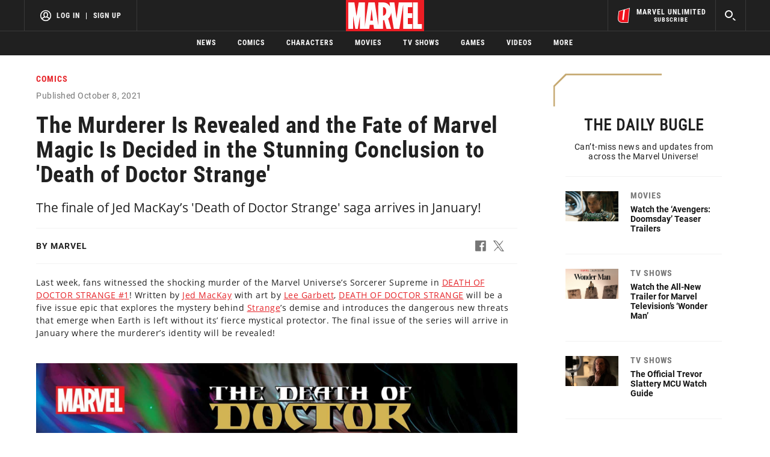

--- FILE ---
content_type: text/html; charset=utf-8
request_url: https://www.google.com/recaptcha/enterprise/anchor?ar=1&k=6LdY8_cZAAAAACuaDxPPyWpDPk5KXjGfPstGnKz1&co=aHR0cHM6Ly9jZG4ucmVnaXN0ZXJkaXNuZXkuZ28uY29tOjQ0Mw..&hl=en&v=PoyoqOPhxBO7pBk68S4YbpHZ&size=invisible&anchor-ms=20000&execute-ms=30000&cb=iop4xfvfnwsv
body_size: 48718
content:
<!DOCTYPE HTML><html dir="ltr" lang="en"><head><meta http-equiv="Content-Type" content="text/html; charset=UTF-8">
<meta http-equiv="X-UA-Compatible" content="IE=edge">
<title>reCAPTCHA</title>
<style type="text/css">
/* cyrillic-ext */
@font-face {
  font-family: 'Roboto';
  font-style: normal;
  font-weight: 400;
  font-stretch: 100%;
  src: url(//fonts.gstatic.com/s/roboto/v48/KFO7CnqEu92Fr1ME7kSn66aGLdTylUAMa3GUBHMdazTgWw.woff2) format('woff2');
  unicode-range: U+0460-052F, U+1C80-1C8A, U+20B4, U+2DE0-2DFF, U+A640-A69F, U+FE2E-FE2F;
}
/* cyrillic */
@font-face {
  font-family: 'Roboto';
  font-style: normal;
  font-weight: 400;
  font-stretch: 100%;
  src: url(//fonts.gstatic.com/s/roboto/v48/KFO7CnqEu92Fr1ME7kSn66aGLdTylUAMa3iUBHMdazTgWw.woff2) format('woff2');
  unicode-range: U+0301, U+0400-045F, U+0490-0491, U+04B0-04B1, U+2116;
}
/* greek-ext */
@font-face {
  font-family: 'Roboto';
  font-style: normal;
  font-weight: 400;
  font-stretch: 100%;
  src: url(//fonts.gstatic.com/s/roboto/v48/KFO7CnqEu92Fr1ME7kSn66aGLdTylUAMa3CUBHMdazTgWw.woff2) format('woff2');
  unicode-range: U+1F00-1FFF;
}
/* greek */
@font-face {
  font-family: 'Roboto';
  font-style: normal;
  font-weight: 400;
  font-stretch: 100%;
  src: url(//fonts.gstatic.com/s/roboto/v48/KFO7CnqEu92Fr1ME7kSn66aGLdTylUAMa3-UBHMdazTgWw.woff2) format('woff2');
  unicode-range: U+0370-0377, U+037A-037F, U+0384-038A, U+038C, U+038E-03A1, U+03A3-03FF;
}
/* math */
@font-face {
  font-family: 'Roboto';
  font-style: normal;
  font-weight: 400;
  font-stretch: 100%;
  src: url(//fonts.gstatic.com/s/roboto/v48/KFO7CnqEu92Fr1ME7kSn66aGLdTylUAMawCUBHMdazTgWw.woff2) format('woff2');
  unicode-range: U+0302-0303, U+0305, U+0307-0308, U+0310, U+0312, U+0315, U+031A, U+0326-0327, U+032C, U+032F-0330, U+0332-0333, U+0338, U+033A, U+0346, U+034D, U+0391-03A1, U+03A3-03A9, U+03B1-03C9, U+03D1, U+03D5-03D6, U+03F0-03F1, U+03F4-03F5, U+2016-2017, U+2034-2038, U+203C, U+2040, U+2043, U+2047, U+2050, U+2057, U+205F, U+2070-2071, U+2074-208E, U+2090-209C, U+20D0-20DC, U+20E1, U+20E5-20EF, U+2100-2112, U+2114-2115, U+2117-2121, U+2123-214F, U+2190, U+2192, U+2194-21AE, U+21B0-21E5, U+21F1-21F2, U+21F4-2211, U+2213-2214, U+2216-22FF, U+2308-230B, U+2310, U+2319, U+231C-2321, U+2336-237A, U+237C, U+2395, U+239B-23B7, U+23D0, U+23DC-23E1, U+2474-2475, U+25AF, U+25B3, U+25B7, U+25BD, U+25C1, U+25CA, U+25CC, U+25FB, U+266D-266F, U+27C0-27FF, U+2900-2AFF, U+2B0E-2B11, U+2B30-2B4C, U+2BFE, U+3030, U+FF5B, U+FF5D, U+1D400-1D7FF, U+1EE00-1EEFF;
}
/* symbols */
@font-face {
  font-family: 'Roboto';
  font-style: normal;
  font-weight: 400;
  font-stretch: 100%;
  src: url(//fonts.gstatic.com/s/roboto/v48/KFO7CnqEu92Fr1ME7kSn66aGLdTylUAMaxKUBHMdazTgWw.woff2) format('woff2');
  unicode-range: U+0001-000C, U+000E-001F, U+007F-009F, U+20DD-20E0, U+20E2-20E4, U+2150-218F, U+2190, U+2192, U+2194-2199, U+21AF, U+21E6-21F0, U+21F3, U+2218-2219, U+2299, U+22C4-22C6, U+2300-243F, U+2440-244A, U+2460-24FF, U+25A0-27BF, U+2800-28FF, U+2921-2922, U+2981, U+29BF, U+29EB, U+2B00-2BFF, U+4DC0-4DFF, U+FFF9-FFFB, U+10140-1018E, U+10190-1019C, U+101A0, U+101D0-101FD, U+102E0-102FB, U+10E60-10E7E, U+1D2C0-1D2D3, U+1D2E0-1D37F, U+1F000-1F0FF, U+1F100-1F1AD, U+1F1E6-1F1FF, U+1F30D-1F30F, U+1F315, U+1F31C, U+1F31E, U+1F320-1F32C, U+1F336, U+1F378, U+1F37D, U+1F382, U+1F393-1F39F, U+1F3A7-1F3A8, U+1F3AC-1F3AF, U+1F3C2, U+1F3C4-1F3C6, U+1F3CA-1F3CE, U+1F3D4-1F3E0, U+1F3ED, U+1F3F1-1F3F3, U+1F3F5-1F3F7, U+1F408, U+1F415, U+1F41F, U+1F426, U+1F43F, U+1F441-1F442, U+1F444, U+1F446-1F449, U+1F44C-1F44E, U+1F453, U+1F46A, U+1F47D, U+1F4A3, U+1F4B0, U+1F4B3, U+1F4B9, U+1F4BB, U+1F4BF, U+1F4C8-1F4CB, U+1F4D6, U+1F4DA, U+1F4DF, U+1F4E3-1F4E6, U+1F4EA-1F4ED, U+1F4F7, U+1F4F9-1F4FB, U+1F4FD-1F4FE, U+1F503, U+1F507-1F50B, U+1F50D, U+1F512-1F513, U+1F53E-1F54A, U+1F54F-1F5FA, U+1F610, U+1F650-1F67F, U+1F687, U+1F68D, U+1F691, U+1F694, U+1F698, U+1F6AD, U+1F6B2, U+1F6B9-1F6BA, U+1F6BC, U+1F6C6-1F6CF, U+1F6D3-1F6D7, U+1F6E0-1F6EA, U+1F6F0-1F6F3, U+1F6F7-1F6FC, U+1F700-1F7FF, U+1F800-1F80B, U+1F810-1F847, U+1F850-1F859, U+1F860-1F887, U+1F890-1F8AD, U+1F8B0-1F8BB, U+1F8C0-1F8C1, U+1F900-1F90B, U+1F93B, U+1F946, U+1F984, U+1F996, U+1F9E9, U+1FA00-1FA6F, U+1FA70-1FA7C, U+1FA80-1FA89, U+1FA8F-1FAC6, U+1FACE-1FADC, U+1FADF-1FAE9, U+1FAF0-1FAF8, U+1FB00-1FBFF;
}
/* vietnamese */
@font-face {
  font-family: 'Roboto';
  font-style: normal;
  font-weight: 400;
  font-stretch: 100%;
  src: url(//fonts.gstatic.com/s/roboto/v48/KFO7CnqEu92Fr1ME7kSn66aGLdTylUAMa3OUBHMdazTgWw.woff2) format('woff2');
  unicode-range: U+0102-0103, U+0110-0111, U+0128-0129, U+0168-0169, U+01A0-01A1, U+01AF-01B0, U+0300-0301, U+0303-0304, U+0308-0309, U+0323, U+0329, U+1EA0-1EF9, U+20AB;
}
/* latin-ext */
@font-face {
  font-family: 'Roboto';
  font-style: normal;
  font-weight: 400;
  font-stretch: 100%;
  src: url(//fonts.gstatic.com/s/roboto/v48/KFO7CnqEu92Fr1ME7kSn66aGLdTylUAMa3KUBHMdazTgWw.woff2) format('woff2');
  unicode-range: U+0100-02BA, U+02BD-02C5, U+02C7-02CC, U+02CE-02D7, U+02DD-02FF, U+0304, U+0308, U+0329, U+1D00-1DBF, U+1E00-1E9F, U+1EF2-1EFF, U+2020, U+20A0-20AB, U+20AD-20C0, U+2113, U+2C60-2C7F, U+A720-A7FF;
}
/* latin */
@font-face {
  font-family: 'Roboto';
  font-style: normal;
  font-weight: 400;
  font-stretch: 100%;
  src: url(//fonts.gstatic.com/s/roboto/v48/KFO7CnqEu92Fr1ME7kSn66aGLdTylUAMa3yUBHMdazQ.woff2) format('woff2');
  unicode-range: U+0000-00FF, U+0131, U+0152-0153, U+02BB-02BC, U+02C6, U+02DA, U+02DC, U+0304, U+0308, U+0329, U+2000-206F, U+20AC, U+2122, U+2191, U+2193, U+2212, U+2215, U+FEFF, U+FFFD;
}
/* cyrillic-ext */
@font-face {
  font-family: 'Roboto';
  font-style: normal;
  font-weight: 500;
  font-stretch: 100%;
  src: url(//fonts.gstatic.com/s/roboto/v48/KFO7CnqEu92Fr1ME7kSn66aGLdTylUAMa3GUBHMdazTgWw.woff2) format('woff2');
  unicode-range: U+0460-052F, U+1C80-1C8A, U+20B4, U+2DE0-2DFF, U+A640-A69F, U+FE2E-FE2F;
}
/* cyrillic */
@font-face {
  font-family: 'Roboto';
  font-style: normal;
  font-weight: 500;
  font-stretch: 100%;
  src: url(//fonts.gstatic.com/s/roboto/v48/KFO7CnqEu92Fr1ME7kSn66aGLdTylUAMa3iUBHMdazTgWw.woff2) format('woff2');
  unicode-range: U+0301, U+0400-045F, U+0490-0491, U+04B0-04B1, U+2116;
}
/* greek-ext */
@font-face {
  font-family: 'Roboto';
  font-style: normal;
  font-weight: 500;
  font-stretch: 100%;
  src: url(//fonts.gstatic.com/s/roboto/v48/KFO7CnqEu92Fr1ME7kSn66aGLdTylUAMa3CUBHMdazTgWw.woff2) format('woff2');
  unicode-range: U+1F00-1FFF;
}
/* greek */
@font-face {
  font-family: 'Roboto';
  font-style: normal;
  font-weight: 500;
  font-stretch: 100%;
  src: url(//fonts.gstatic.com/s/roboto/v48/KFO7CnqEu92Fr1ME7kSn66aGLdTylUAMa3-UBHMdazTgWw.woff2) format('woff2');
  unicode-range: U+0370-0377, U+037A-037F, U+0384-038A, U+038C, U+038E-03A1, U+03A3-03FF;
}
/* math */
@font-face {
  font-family: 'Roboto';
  font-style: normal;
  font-weight: 500;
  font-stretch: 100%;
  src: url(//fonts.gstatic.com/s/roboto/v48/KFO7CnqEu92Fr1ME7kSn66aGLdTylUAMawCUBHMdazTgWw.woff2) format('woff2');
  unicode-range: U+0302-0303, U+0305, U+0307-0308, U+0310, U+0312, U+0315, U+031A, U+0326-0327, U+032C, U+032F-0330, U+0332-0333, U+0338, U+033A, U+0346, U+034D, U+0391-03A1, U+03A3-03A9, U+03B1-03C9, U+03D1, U+03D5-03D6, U+03F0-03F1, U+03F4-03F5, U+2016-2017, U+2034-2038, U+203C, U+2040, U+2043, U+2047, U+2050, U+2057, U+205F, U+2070-2071, U+2074-208E, U+2090-209C, U+20D0-20DC, U+20E1, U+20E5-20EF, U+2100-2112, U+2114-2115, U+2117-2121, U+2123-214F, U+2190, U+2192, U+2194-21AE, U+21B0-21E5, U+21F1-21F2, U+21F4-2211, U+2213-2214, U+2216-22FF, U+2308-230B, U+2310, U+2319, U+231C-2321, U+2336-237A, U+237C, U+2395, U+239B-23B7, U+23D0, U+23DC-23E1, U+2474-2475, U+25AF, U+25B3, U+25B7, U+25BD, U+25C1, U+25CA, U+25CC, U+25FB, U+266D-266F, U+27C0-27FF, U+2900-2AFF, U+2B0E-2B11, U+2B30-2B4C, U+2BFE, U+3030, U+FF5B, U+FF5D, U+1D400-1D7FF, U+1EE00-1EEFF;
}
/* symbols */
@font-face {
  font-family: 'Roboto';
  font-style: normal;
  font-weight: 500;
  font-stretch: 100%;
  src: url(//fonts.gstatic.com/s/roboto/v48/KFO7CnqEu92Fr1ME7kSn66aGLdTylUAMaxKUBHMdazTgWw.woff2) format('woff2');
  unicode-range: U+0001-000C, U+000E-001F, U+007F-009F, U+20DD-20E0, U+20E2-20E4, U+2150-218F, U+2190, U+2192, U+2194-2199, U+21AF, U+21E6-21F0, U+21F3, U+2218-2219, U+2299, U+22C4-22C6, U+2300-243F, U+2440-244A, U+2460-24FF, U+25A0-27BF, U+2800-28FF, U+2921-2922, U+2981, U+29BF, U+29EB, U+2B00-2BFF, U+4DC0-4DFF, U+FFF9-FFFB, U+10140-1018E, U+10190-1019C, U+101A0, U+101D0-101FD, U+102E0-102FB, U+10E60-10E7E, U+1D2C0-1D2D3, U+1D2E0-1D37F, U+1F000-1F0FF, U+1F100-1F1AD, U+1F1E6-1F1FF, U+1F30D-1F30F, U+1F315, U+1F31C, U+1F31E, U+1F320-1F32C, U+1F336, U+1F378, U+1F37D, U+1F382, U+1F393-1F39F, U+1F3A7-1F3A8, U+1F3AC-1F3AF, U+1F3C2, U+1F3C4-1F3C6, U+1F3CA-1F3CE, U+1F3D4-1F3E0, U+1F3ED, U+1F3F1-1F3F3, U+1F3F5-1F3F7, U+1F408, U+1F415, U+1F41F, U+1F426, U+1F43F, U+1F441-1F442, U+1F444, U+1F446-1F449, U+1F44C-1F44E, U+1F453, U+1F46A, U+1F47D, U+1F4A3, U+1F4B0, U+1F4B3, U+1F4B9, U+1F4BB, U+1F4BF, U+1F4C8-1F4CB, U+1F4D6, U+1F4DA, U+1F4DF, U+1F4E3-1F4E6, U+1F4EA-1F4ED, U+1F4F7, U+1F4F9-1F4FB, U+1F4FD-1F4FE, U+1F503, U+1F507-1F50B, U+1F50D, U+1F512-1F513, U+1F53E-1F54A, U+1F54F-1F5FA, U+1F610, U+1F650-1F67F, U+1F687, U+1F68D, U+1F691, U+1F694, U+1F698, U+1F6AD, U+1F6B2, U+1F6B9-1F6BA, U+1F6BC, U+1F6C6-1F6CF, U+1F6D3-1F6D7, U+1F6E0-1F6EA, U+1F6F0-1F6F3, U+1F6F7-1F6FC, U+1F700-1F7FF, U+1F800-1F80B, U+1F810-1F847, U+1F850-1F859, U+1F860-1F887, U+1F890-1F8AD, U+1F8B0-1F8BB, U+1F8C0-1F8C1, U+1F900-1F90B, U+1F93B, U+1F946, U+1F984, U+1F996, U+1F9E9, U+1FA00-1FA6F, U+1FA70-1FA7C, U+1FA80-1FA89, U+1FA8F-1FAC6, U+1FACE-1FADC, U+1FADF-1FAE9, U+1FAF0-1FAF8, U+1FB00-1FBFF;
}
/* vietnamese */
@font-face {
  font-family: 'Roboto';
  font-style: normal;
  font-weight: 500;
  font-stretch: 100%;
  src: url(//fonts.gstatic.com/s/roboto/v48/KFO7CnqEu92Fr1ME7kSn66aGLdTylUAMa3OUBHMdazTgWw.woff2) format('woff2');
  unicode-range: U+0102-0103, U+0110-0111, U+0128-0129, U+0168-0169, U+01A0-01A1, U+01AF-01B0, U+0300-0301, U+0303-0304, U+0308-0309, U+0323, U+0329, U+1EA0-1EF9, U+20AB;
}
/* latin-ext */
@font-face {
  font-family: 'Roboto';
  font-style: normal;
  font-weight: 500;
  font-stretch: 100%;
  src: url(//fonts.gstatic.com/s/roboto/v48/KFO7CnqEu92Fr1ME7kSn66aGLdTylUAMa3KUBHMdazTgWw.woff2) format('woff2');
  unicode-range: U+0100-02BA, U+02BD-02C5, U+02C7-02CC, U+02CE-02D7, U+02DD-02FF, U+0304, U+0308, U+0329, U+1D00-1DBF, U+1E00-1E9F, U+1EF2-1EFF, U+2020, U+20A0-20AB, U+20AD-20C0, U+2113, U+2C60-2C7F, U+A720-A7FF;
}
/* latin */
@font-face {
  font-family: 'Roboto';
  font-style: normal;
  font-weight: 500;
  font-stretch: 100%;
  src: url(//fonts.gstatic.com/s/roboto/v48/KFO7CnqEu92Fr1ME7kSn66aGLdTylUAMa3yUBHMdazQ.woff2) format('woff2');
  unicode-range: U+0000-00FF, U+0131, U+0152-0153, U+02BB-02BC, U+02C6, U+02DA, U+02DC, U+0304, U+0308, U+0329, U+2000-206F, U+20AC, U+2122, U+2191, U+2193, U+2212, U+2215, U+FEFF, U+FFFD;
}
/* cyrillic-ext */
@font-face {
  font-family: 'Roboto';
  font-style: normal;
  font-weight: 900;
  font-stretch: 100%;
  src: url(//fonts.gstatic.com/s/roboto/v48/KFO7CnqEu92Fr1ME7kSn66aGLdTylUAMa3GUBHMdazTgWw.woff2) format('woff2');
  unicode-range: U+0460-052F, U+1C80-1C8A, U+20B4, U+2DE0-2DFF, U+A640-A69F, U+FE2E-FE2F;
}
/* cyrillic */
@font-face {
  font-family: 'Roboto';
  font-style: normal;
  font-weight: 900;
  font-stretch: 100%;
  src: url(//fonts.gstatic.com/s/roboto/v48/KFO7CnqEu92Fr1ME7kSn66aGLdTylUAMa3iUBHMdazTgWw.woff2) format('woff2');
  unicode-range: U+0301, U+0400-045F, U+0490-0491, U+04B0-04B1, U+2116;
}
/* greek-ext */
@font-face {
  font-family: 'Roboto';
  font-style: normal;
  font-weight: 900;
  font-stretch: 100%;
  src: url(//fonts.gstatic.com/s/roboto/v48/KFO7CnqEu92Fr1ME7kSn66aGLdTylUAMa3CUBHMdazTgWw.woff2) format('woff2');
  unicode-range: U+1F00-1FFF;
}
/* greek */
@font-face {
  font-family: 'Roboto';
  font-style: normal;
  font-weight: 900;
  font-stretch: 100%;
  src: url(//fonts.gstatic.com/s/roboto/v48/KFO7CnqEu92Fr1ME7kSn66aGLdTylUAMa3-UBHMdazTgWw.woff2) format('woff2');
  unicode-range: U+0370-0377, U+037A-037F, U+0384-038A, U+038C, U+038E-03A1, U+03A3-03FF;
}
/* math */
@font-face {
  font-family: 'Roboto';
  font-style: normal;
  font-weight: 900;
  font-stretch: 100%;
  src: url(//fonts.gstatic.com/s/roboto/v48/KFO7CnqEu92Fr1ME7kSn66aGLdTylUAMawCUBHMdazTgWw.woff2) format('woff2');
  unicode-range: U+0302-0303, U+0305, U+0307-0308, U+0310, U+0312, U+0315, U+031A, U+0326-0327, U+032C, U+032F-0330, U+0332-0333, U+0338, U+033A, U+0346, U+034D, U+0391-03A1, U+03A3-03A9, U+03B1-03C9, U+03D1, U+03D5-03D6, U+03F0-03F1, U+03F4-03F5, U+2016-2017, U+2034-2038, U+203C, U+2040, U+2043, U+2047, U+2050, U+2057, U+205F, U+2070-2071, U+2074-208E, U+2090-209C, U+20D0-20DC, U+20E1, U+20E5-20EF, U+2100-2112, U+2114-2115, U+2117-2121, U+2123-214F, U+2190, U+2192, U+2194-21AE, U+21B0-21E5, U+21F1-21F2, U+21F4-2211, U+2213-2214, U+2216-22FF, U+2308-230B, U+2310, U+2319, U+231C-2321, U+2336-237A, U+237C, U+2395, U+239B-23B7, U+23D0, U+23DC-23E1, U+2474-2475, U+25AF, U+25B3, U+25B7, U+25BD, U+25C1, U+25CA, U+25CC, U+25FB, U+266D-266F, U+27C0-27FF, U+2900-2AFF, U+2B0E-2B11, U+2B30-2B4C, U+2BFE, U+3030, U+FF5B, U+FF5D, U+1D400-1D7FF, U+1EE00-1EEFF;
}
/* symbols */
@font-face {
  font-family: 'Roboto';
  font-style: normal;
  font-weight: 900;
  font-stretch: 100%;
  src: url(//fonts.gstatic.com/s/roboto/v48/KFO7CnqEu92Fr1ME7kSn66aGLdTylUAMaxKUBHMdazTgWw.woff2) format('woff2');
  unicode-range: U+0001-000C, U+000E-001F, U+007F-009F, U+20DD-20E0, U+20E2-20E4, U+2150-218F, U+2190, U+2192, U+2194-2199, U+21AF, U+21E6-21F0, U+21F3, U+2218-2219, U+2299, U+22C4-22C6, U+2300-243F, U+2440-244A, U+2460-24FF, U+25A0-27BF, U+2800-28FF, U+2921-2922, U+2981, U+29BF, U+29EB, U+2B00-2BFF, U+4DC0-4DFF, U+FFF9-FFFB, U+10140-1018E, U+10190-1019C, U+101A0, U+101D0-101FD, U+102E0-102FB, U+10E60-10E7E, U+1D2C0-1D2D3, U+1D2E0-1D37F, U+1F000-1F0FF, U+1F100-1F1AD, U+1F1E6-1F1FF, U+1F30D-1F30F, U+1F315, U+1F31C, U+1F31E, U+1F320-1F32C, U+1F336, U+1F378, U+1F37D, U+1F382, U+1F393-1F39F, U+1F3A7-1F3A8, U+1F3AC-1F3AF, U+1F3C2, U+1F3C4-1F3C6, U+1F3CA-1F3CE, U+1F3D4-1F3E0, U+1F3ED, U+1F3F1-1F3F3, U+1F3F5-1F3F7, U+1F408, U+1F415, U+1F41F, U+1F426, U+1F43F, U+1F441-1F442, U+1F444, U+1F446-1F449, U+1F44C-1F44E, U+1F453, U+1F46A, U+1F47D, U+1F4A3, U+1F4B0, U+1F4B3, U+1F4B9, U+1F4BB, U+1F4BF, U+1F4C8-1F4CB, U+1F4D6, U+1F4DA, U+1F4DF, U+1F4E3-1F4E6, U+1F4EA-1F4ED, U+1F4F7, U+1F4F9-1F4FB, U+1F4FD-1F4FE, U+1F503, U+1F507-1F50B, U+1F50D, U+1F512-1F513, U+1F53E-1F54A, U+1F54F-1F5FA, U+1F610, U+1F650-1F67F, U+1F687, U+1F68D, U+1F691, U+1F694, U+1F698, U+1F6AD, U+1F6B2, U+1F6B9-1F6BA, U+1F6BC, U+1F6C6-1F6CF, U+1F6D3-1F6D7, U+1F6E0-1F6EA, U+1F6F0-1F6F3, U+1F6F7-1F6FC, U+1F700-1F7FF, U+1F800-1F80B, U+1F810-1F847, U+1F850-1F859, U+1F860-1F887, U+1F890-1F8AD, U+1F8B0-1F8BB, U+1F8C0-1F8C1, U+1F900-1F90B, U+1F93B, U+1F946, U+1F984, U+1F996, U+1F9E9, U+1FA00-1FA6F, U+1FA70-1FA7C, U+1FA80-1FA89, U+1FA8F-1FAC6, U+1FACE-1FADC, U+1FADF-1FAE9, U+1FAF0-1FAF8, U+1FB00-1FBFF;
}
/* vietnamese */
@font-face {
  font-family: 'Roboto';
  font-style: normal;
  font-weight: 900;
  font-stretch: 100%;
  src: url(//fonts.gstatic.com/s/roboto/v48/KFO7CnqEu92Fr1ME7kSn66aGLdTylUAMa3OUBHMdazTgWw.woff2) format('woff2');
  unicode-range: U+0102-0103, U+0110-0111, U+0128-0129, U+0168-0169, U+01A0-01A1, U+01AF-01B0, U+0300-0301, U+0303-0304, U+0308-0309, U+0323, U+0329, U+1EA0-1EF9, U+20AB;
}
/* latin-ext */
@font-face {
  font-family: 'Roboto';
  font-style: normal;
  font-weight: 900;
  font-stretch: 100%;
  src: url(//fonts.gstatic.com/s/roboto/v48/KFO7CnqEu92Fr1ME7kSn66aGLdTylUAMa3KUBHMdazTgWw.woff2) format('woff2');
  unicode-range: U+0100-02BA, U+02BD-02C5, U+02C7-02CC, U+02CE-02D7, U+02DD-02FF, U+0304, U+0308, U+0329, U+1D00-1DBF, U+1E00-1E9F, U+1EF2-1EFF, U+2020, U+20A0-20AB, U+20AD-20C0, U+2113, U+2C60-2C7F, U+A720-A7FF;
}
/* latin */
@font-face {
  font-family: 'Roboto';
  font-style: normal;
  font-weight: 900;
  font-stretch: 100%;
  src: url(//fonts.gstatic.com/s/roboto/v48/KFO7CnqEu92Fr1ME7kSn66aGLdTylUAMa3yUBHMdazQ.woff2) format('woff2');
  unicode-range: U+0000-00FF, U+0131, U+0152-0153, U+02BB-02BC, U+02C6, U+02DA, U+02DC, U+0304, U+0308, U+0329, U+2000-206F, U+20AC, U+2122, U+2191, U+2193, U+2212, U+2215, U+FEFF, U+FFFD;
}

</style>
<link rel="stylesheet" type="text/css" href="https://www.gstatic.com/recaptcha/releases/PoyoqOPhxBO7pBk68S4YbpHZ/styles__ltr.css">
<script nonce="XjZOGxz7jKCMDroDBgwWNw" type="text/javascript">window['__recaptcha_api'] = 'https://www.google.com/recaptcha/enterprise/';</script>
<script type="text/javascript" src="https://www.gstatic.com/recaptcha/releases/PoyoqOPhxBO7pBk68S4YbpHZ/recaptcha__en.js" nonce="XjZOGxz7jKCMDroDBgwWNw">
      
    </script></head>
<body><div id="rc-anchor-alert" class="rc-anchor-alert"></div>
<input type="hidden" id="recaptcha-token" value="[base64]">
<script type="text/javascript" nonce="XjZOGxz7jKCMDroDBgwWNw">
      recaptcha.anchor.Main.init("[\x22ainput\x22,[\x22bgdata\x22,\x22\x22,\[base64]/[base64]/[base64]/[base64]/[base64]/UltsKytdPUU6KEU8MjA0OD9SW2wrK109RT4+NnwxOTI6KChFJjY0NTEyKT09NTUyOTYmJk0rMTxjLmxlbmd0aCYmKGMuY2hhckNvZGVBdChNKzEpJjY0NTEyKT09NTYzMjA/[base64]/[base64]/[base64]/[base64]/[base64]/[base64]/[base64]\x22,\[base64]\\u003d\\u003d\x22,\[base64]/KMOxGG/CgcOFwp9Cw5nDhMOww6TDqmYUw5HDhMOgw4IhwrjChl5Xwp5uD8O2wo7Dk8KVMTbDpcOgwrR2W8O/RcOXwofDi1vDvjg+wr7DqmZ0w4hDC8KIwpgwC8K+T8OVHUdVw5R2R8OHaMK3O8KsV8KHdsKqZBNDwrFMwoTCjcOlwpHCncOMNsOuUcKsacKYwqXDiQgIDcOlB8KCC8Kmwqoyw6jDpXPClTNSwpVycX/DvUhOVGvCh8Kaw7QLwqYUAsOWQcK3w4PCocKpNk7Ck8OZasO/ZgMEBMOyaTxyKMO2w7YBw7vDlArDlyTDlR9jAHUQZcKswrrDs8K0X2fDpMKiB8OzCcOxwqjDmQgnSy5Awp/DvsOfwpFMw5TDqlDCvSrDrkESwpHCpX/DlxbClVkKw4YEO3l7woTDmjvChMOtw4LCtgzDssOUAMOUJsKkw4MIb38Pw69VwqoyeCjDpHnCgnvDjj/CjgTCvsK7EsOGw4smwqjDgF7DhcK0wpltwoHDhsOSEHJwDsOZP8KNwqMdwqAgw7ImOW3DtwHDmMOxXhzCr8ObY1VGw4tXdsK5w4gDw45rRVoIw4jDugDDoTPDgcObAsORMHbDhDlRWsKew6zDnMOtwrLCiBFoOg7DrUTCjMOow5zDnjvCoxjCjsKcSAbDvnLDnW/DhyDDgHHDssKYwr4raMKhcUnCmm95PRfCm8KMw7IUwqgjQMO2wpF2wrvCh8OEw4IfwrbDlMKMw5PCnHjDky8Wwr7Dhg7CiR8SQ2BzfnwVwo1sY8OQwqF5w5FTwoDDoTnDqW9EOCl+w5/Cq8OvPwsDwq7DpcKjw4/[base64]/[base64]/[base64]/w7MTwpHDtEskwrEgb0FQSGbCiDUTFsKML8Klw5l0SsO8w57Cn8ODwrQqPg3DusKBw5rDicOpVsKmABU6MG8mwrEJw6E0w7p8wqvCkSbCrMKXw4BywpRjJcO9cRrDtBFowrLCpMOew4/CliLCtwofVsKVfcKZOMONTcKeRWHCgBUlFyg2XUjDsQ9Ewq7CkcOkX8Kbw44SQsOsKMK+AcK/fkkoYyJecw3DrWcRwpxMw7/DnHVJdcKxw7XDsMONPcKUw4FOGWEvOcKlwr/Cig/DnB7DkMO0eWFkwog1wrBDWcK8UDDCoMOtw5zCtAPCgm57w6HDgUHDpgTCkTdewpnDicOKwp8Aw48zb8KgJkTCnsKkJsODwrjDhTUywqPDjsKRKzc0Z8ODEU4oY8OvT0DDn8K+w7vDvElfHSwsw7zCmcO/w7JmwpvDkHTChAxZw57CiyVowoYkYjUPbm3CsMKdw7rCh8KLw5E3NC7CrwhwwplDH8KjVcKXwqrCsjENXxrCm0zDpV8vw4sLw7PDuHRwWnV/HsKuw6xuw6VUwowMw5TDkzDChwvCrsKpwo3DnToaQMKIwr/DnzMjRMOYw6zDhcK/w47DhkPCkVxce8OFBcKFKsKjw6HDvcK6Xj8nwrLCpMOxWE0JD8KzDQfCgEInwqpSe1FAS8ODQ2vDtm7CoMODM8OdcijChHA/QcKKUMK2wpbCrlJjV8OcwrzCgMKAw4HDvBB1w58jE8O4w549AE/DgD94MVdvw7YnwpsdSsO0OhVJRcKMX3LDuUgLbMOww60Kw5PClcO7RMKhw4LDvsKQwp0VGi/CvsKywqLCglDCo2ogwqcQw6VCw4fDkWnChMOYDsOow7MeD8KHYMKkwq1WCMOfw69Nw7PDk8K/wrPDoAXCiWFKX8OSw4o8ITDCksKyCsKwRsOZeis1AXHCscOeeT4vfsO2VsOPw4hSEX3DtFVLFzZQwqJfw74XA8Kic8Oqw7XDrXHCggMqbl7DtRTDmsKUO8KwWSQVw6EdXxLDgkVOwqIYw5/DhcKONkLCrUfDp8K/aMKdMcOzw7oZBMONeMO1KmjDgi0GNsOqw4DDjglJwpDCpcOSV8KHTMOGNXVAw5tQwrhxw5UnAS4JXXfCuzTCvsOBIAY/w5rCkcOEwo7Clk1Sw4YBw5TDpQ7CgGEGw5jChsKeA8ONYsO2w5IxKcOqwotXwrbDscKKNzJEJsKvfsOhw77DqXRlw7cvwpbCmVfDrmlufMKnw7YTwqsMJwXDssK/ZhnDmFhdO8KFPHLCvHrClHXDhAMdEcKqE8KBw4nDlcKRw4XCvMKORcKKw67ClB/DkmnDkQtWwrxjwpFkwpd2fcK3w4/[base64]/[base64]/Di2/[base64]/[base64]/[base64]/bAjDk8K1csK2w7BYw6ACdiwEwpHDqxjCoQJiw68Aw6NmNsKswqlkVwHCpsK1Wkw8w6DDvsKow5PDrsOKw7fDlknDpU/[base64]/CnErCqE3DghLDuSrDhRnCh2cRAXvDiX1YWxBuGcKXSA3DiMOvwqfDqsK2wp5qw7pvw7vDsWjDnmtqacKIGkwZXDrCo8ObJRzDisOXwp7Dvh4BIB/[base64]/DqRHCgsKcwpXDnDDCqHPDnWQdwrDDrQhVwqTCkTwEbcKtL2EocsKXcMKTAC3DsMKZGMO5wprDj8KaHj1VwoxwRQ1Xw7R/[base64]/w5rDicOcwrZQwrpPworDrEYmRxXClMOSacK4w6LDtsKaEsK6QMOnBGrDiMKFw5XCoBlgwo7Dg8K/E8Ojw5M8LMOxw5HCnAAHIGc/woURamrDu3tjw4zCjsKNwrgBwoDDjcKKwr3CpsKcHkDClGvChC/CmcK/wr5sRsKfRcKHw7A6DgrCpEHCsVAOwoBaAmDCs8Kew6PDpTghKHlGw65vwpZ8wqFKJDfDoGTDq0V1woZcw708w6NCwovDiF/DrcOxwrXDrcOxKyUaw5nCgRbDn8Kzw6DCkwbCsVp2XGhSw6rDvBHDqR13LcOqe8Ouw6svEcOIw4nCtcKTH8OEK2RhNhsnUcKFYcOLw7V7LGbCksO0wqIcCh4bw5wCQg7Ckk/DlnZ/w6nDlsKHNAHCkSAJf8OEJ8KVw7fDkA01w6Naw4fCkTUiF8K6wq3CjMOIwrXCv8Kww6x0Z8K+w5gTwoXDqUdzAn56E8KIw4/[base64]/[base64]/DgsKDw4TCqR/[base64]/DuBjDiznDkcOHPMOcXkLDicKyaTrCpsO3YMOMd2XCp1rDqSTDlU5/[base64]/Z8Orwotvw6DCu0PCtsKXIcOFRE5eH8KSwpTChHNNRMKjYsOLwqRxTMO1Jg4GPsO2E8KBw4LDkjRgABgWw7vDnsOgZHbChMOXw5jDnjbDoGLDnzTDqzc0w5jDqMKnwp3DvXQNVU9BwqJ0TcKlwoMhw6/DkhvDiFDDg1NMVTzCmsKow7bDuMOJdjLDnzjCuyTDuCLCvcK+WcKuJMOuwohqKcOZw41YWcOvwrUrc8OPwpFeRSomaUbDqcKiCgzCrXrDokrDoF7Dpmh1dMKCPztOw7DDmcKdwpJQw6hCS8Okfj3DpivDjcKBw55WbgLDvMOBw6s/QsKbwqfDtcK4SMOpwrDCmC4VwpXDlGFfBsOwwpvCt8OrPsKZAsORw4lEVcOcw4NRWsOBwrjDhxnDhsKcJXTClcKbZ8KvHcO3w5XDssOJUz/[base64]/CscOhai/DoxRpw6/CrsKdwrN+w4XDmcKXTsOaQ1DDvnLCssOhw53CiE42wqrDrcOJwo3DrDYbwqpaw5sKX8KiDMKYwqrDo3Vtw78ww7PDgS8twprDucKIXDPDvcO8fMOyGS5JKmvCuHZBwrDDssK/UsOxw7bDlcOaAAVfw5ZBwpY+S8ORF8KGJTIKBcOeDngpw5c7D8Oqwp3ColMKTcK/Z8OLdsKsw7IGw5k7worDm8Orw67CpzAWYWvCs8K8wpsmw6MMByfDkD3Dl8O8Ij3Dj8K+wrnCm8K+w7bDjxAGXmpAw7JawrHDpsKawosSJsOTwo/DhCNIwoDClQfDqRHDicOhw7k8wrYrSWpswo5HF8KRwpAKSX/CiDXCvHU8w61BwpF5NhrDvibDjsK4wrJFFcO1wp/[base64]/OsKiGxLCrADDnMK3F8KbHDTCvsONwpDCkALCvMKVbhoCw5tPRV3CuUUEwqRQE8KQwq5MOsO6exHDk30Cwo18w6rCgUBmwpxMBMKdSRPCmibCrlRyJRFKwoNnw4PCn0tZw5lIw59XBg7CtsOqQcOLwonCv2YUSTloKTXDqMO6w5zDqcK0wrcISMO+Mk17wpnDpDdSw7/Dq8KrKybDn8KkwqwDfVvCtwUIwqsOwp/DhV80QsKqRWRvwqkyDsOVw7Idwp9NBsOVbcOowrNbMynCuXjDqMOQdMObGsKlb8KDw5XCqcO1wpUcw6XCrltWw4zCkR7CrzAQw5wZLcK9OA3CuMOkwpDDgcO5SMK5dsK1Slhrw6Q/wpcwDMOJw7PDuWjDo3oEG8K4G8KXwqPCnsKVwoLClcOCwpzCv8KAcsOBGQA2dcK9InbDksODw4kAexYjDWnDqsK4w4LDkREYw6plw4YnZSLCo8OGw77CpcOIwopvOMKIwqjDqWnDm8KMG3QnwoHDukQrMsOfw4o/w5QSVsKDZSlsYRNkw4RBw5vCrCAlw5LCiMObIEzDgsOkw7XDhsODwozCncKGwohKwrdYw77DulxGwqzDvX42w5DDtcKcwo1Nw4bCqx4PwrjCt2/CmMKWwqwnw49XScKpEh5rwrHDgA/[base64]/CtcOJdcKBZMKhwoQEL8Osw75iwojDssKec3U/[base64]/wqpsw4onw57ClCDDi07DpcKfTMK3wrNGwrrCrcKzw4XDpTlcMcKAYsO8w7jDvMKiBQ9yekDCk1hTwpvDqmEPw6bCiUDDo1wOw4xsA2zCrMKpwqlxwqfCs1F/J8OfGcKWHcK5eQhVDMKOQcOEw5EzfQXDj37CjsKEXkNEOQdqw5oTIcKVw4lpw5nCqDZfwrHDkhfDocKPw5LCpQ3CjzHCkh0iwoPDgzh1T8OTI17CkCPDgsKCw74VGi1Ow6ECPsKLXMONAmgpAx/[base64]/[base64]/CkE/[base64]/DmcOxMh7CgcO/Dz7ClXcTwqvCsyTCm1JVw6B9YcKkKnBmwpXCm8KXw7bDncK8w5DDhkhmCsKEw5nCl8KcNkpiwoTDq25Xw5/CgkpSwoXDn8OUEELCmW7CicKOMkZuwpbCgsOtw6UIwozCnMOIwpchw5/[base64]/Cm1HDh8OxScK+DcOcEsOhDMK6FHM5w7oJwpdTQ8OFC8OrKxsLwq/[base64]/T2jCgF/CrFVIwpvDtX1iScK2wr/DjMKqwpdsw5hiwpvDkcKNwpzCtcOlKMK7w73Du8O4wpcDQxjCnsK2w7PCi8OABF/DssO5wpfDnsOTEx7Do0QkwoV6FMKZwpTDkgl+w6M7eMOiclw+BlFewpHDhmwLF8OVQsKrPkocQDlSMMOiwrPCm8K/[base64]/Dt8KJNMOJUMKcwozCv8Kmw59yw7bCtcK/w7pceMK4Z8OYN8Otw6XCg2bCtcKINy7DvA7CqV47wp/CjcOuI8OzwowbwqQaOkQwwrMDLcKyw5EVf08QwplqwpvDoULCt8K/B2IAw7vDtjNOBcODwrrDksO4w6DCvDrDiMKwWypjwpzDjypXMsOwwohuwpbCvcOaw49Jw6VJw4zChGRMRDXCusOwLihPw77Dv8KXfDg6wpDDrzXCpCpdOgzDoVoEFSzDskPCqjF+HE3CoMK/w6vCsRzDu2M0JMKlw7g2FsKHwqsww5/Dg8OGDCAAwoLCk2/DnCTCjknDjDVubMO7DsOnwo10w4jDrhhVwrrCjsKLwoXClW/[base64]/[base64]/Ds8OHw7PDp8KbWwPDuDDDsSDDmn/[base64]/w44+IMOfw6ZCXE7Dn8KObxQTw4smNMOjw7zDmMOKGcKoWcO1w53Dm8KjSipYwrcdZsOKasOCwo/[base64]/CisKmw4sjDcORw6vDuEbCksKIEXfDj1fCtVzDrXfCjsOQwqhPw6bCuDLCnlgawocbw7N+EMKtScOtw7FqwqBYwqHCs1bDmys7w5/DpTvCvlDDlykswqjDrMK0w54JUg/DnQ/CosOMw7gFw5TCu8Kxwo3CmALCj8O1wr/DisOBwqsXFDTCqH/DgC4kEk7DjF8gw4ljw4rDmU/Cn0bDq8KQwrfCoCMawrnCvMK+wp4gRMOqw61rMVLDvk4hWsKxw7MIw7/[base64]/CpysMDRfCtMOeSGlRXsKGfjzDkU/Do8OHTiLDsB4lFgfDiTrDi8KGwqXDlcO/[base64]/wpDDtDXCmUrDvcOeKcO5GsKEwo1EYTvDgMKvM17Du8OewoLCjR/[base64]/f3PDsgbCtsK6w6LDgGtZwqYtwoAawrIvFMOWQcKBQCjCjMK7w4VYJQZbXMOjIAQLYsK+w5xKZsOTOsOXXcO8cw/Dqn9xdcK/wrZJwp/DssKMwqXDvcKnUiY2woJcP8OywqPDt8OMNsKYCMORw6c/w7hWwp/[base64]/CrcOxYsOiTMO3CWrDmcOCUCjDj3luUm7DnsKUMsOWwqMmGGgLUsOlbMKxwqoUVMKyw7/Dg2o+EgfCggRUwq8wwrTCs1LDjgN2w6Rjwq7CmUfDo8KfRMOZwqvDjCZfwoLDgXF6K8KJNl0kw5Vww4EGw7J0wp1MQ8ONCMOQeMOITsKoEsO6w63DkGPCvFbClMKhwr/DocKGX2vDiwwswofChsOswpvCosKpNxtCwq5WwqrDoR4/L8O6w4bClDsOwo9Yw6kZWMKVw7TDh04tZFhpMsKAHMOGwqsBEsO8U0fDjMKXZ8OoH8OUw6hWcMO5fMKLw65MbCbCqXrDujdBw6NadWzDvMKRf8KWwr0dccOBCcKgKl7DqsOUYMKxwqDCp8KrGRxowoVQw7TDqGlTw6/DmFhow4zCh8KUDyJMARZbEsOXCTjCkiRvAQt0EmfDlRHCusKzLF4nw5hPA8OOPMKZRMOSwpVzwpnDnERXECPCvwl1bj4Mw55UdgPCvsOAAkbCuE9nwodoLQRLw6/[base64]/Duz92wqrDrsKow78CDsKxw6nCvcK4wrpuVcOswqPCmcKWdsOSTcOTw7VrIAV/[base64]/[base64]/CrMOzU8KGwozDusK1IMOHwp4zw7XDkC5Uc8KswphGPjLDoWjDtsKewrfDn8O7wqtyw6PDjgJmEsOIwqMKwrhrwqkqw7nCu8OEG8OVw4LCtMO/X0glEx/DvkxpBsKMwrc8QWsaZ2PDq1rDgMOLw70rA8KYw7QVfcOZw5XDg8KZdcO7wq4uwq9+wq/Ct2PCoQfDtcOuD8KSdMKhwojDlml8d215wqHDm8OHeMOfwpBfA8KgJW3CgcKyw4fCmQfCtMKkw5XCvcOvT8OLTBZ6TcKrBQkhwpQDw7bDnQtNwqUVwrA/fHjDuMKMw4Y9CsOUwp/[base64]/DqkTCocOlwrZueMKufMK6M8O9wrDCsMORampMw6Qjw7QnwrXCslrCkMKrSMOhw6nDswgAwolBwq1twp9+wpLDo1DDj3jCo0hWw6LCvsKUwr7Dl0zCrMOww7XDunTCmBLCoALDj8OFW2vDoRLDvMO2wrzCmMK5EMK0RcKvUMKHHMOww4LCscO4wo/CmG5nKjYhbWgIVsKYCMO/w57Dt8O3wqJvw73DrEoVHcKJVwZTOMOjckRMwrwdwqQiGsK+UcOZLcK5XsOrF8O9w5EkXlPDkMOowrUPbMKrwoFBw5LCkjvCkMOKw4zCu8KHw7vDqcOIw5w0wrpWW8OwwrlqLRXCusOZDMKKw74Dw6PClwbCvsOvw7TCpSnCt8OQMww4w4jCgQojAmJVWxsXQ212wo/[base64]/CisKFVcOpw7XCv03CizEHwrcUw7kew7FpHhvCqVdXwqvCp8K5M8KvNkzDgMK3wqETwq/DkiJHw6x+LAbDpFHCoHw/wokhwrcnwppGb2XCj8Kxw445ajBjDlIgMAFzYMKWJycNwplCw7PDvcO9wodqKGNAw6gSISN+w4/Dq8O3AmfCj1MkKcK/[base64]/[base64]/Cv8OoPsOcw4nDoFzDlD/CmWXCo2PDr8KVVlnDhBtoOFrCpcOowqLDu8KGwqHCmsO/woPDnhlnTTpcwpPDlBZsT0kRI0cdBcOLwrDCoQQMwqnDqy1zwrxzUsKVOMOXwpvCo8O1cgbDvsO5LUUcwrHDscOsQD81w7d9f8OewpfDtMOlwpsaw4pdw6/Ct8KZBsOEYXoUEcOPwrpNwoDCrMKlCMOnwqXDtFrDhsKTSsKEYcOrw7Ztw7nDhixmw6LDmsOUw4vDpl/CpsOrRsKPBnVsOG4NdUM7w6hlfsKOf8ORw43Cp8OKw7bDqzbDjMKjP3fChn7CucOdwrhERTtewoF1w4dOw7HCkMOIw4zDj8OLYMOGIVA2w5QIwpJ7wp8/[base64]/[base64]/[base64]/[base64]/DlHoPw7rChhnCn8OgCsKNaQR4wqzDn0zCuEcEwrjCr8OmGcONF8OWwobDisObQ2IfHUPCr8OkOTTDqsKfFsKcaMKVThDCrV17wq/DjSHCh3nDkToYwoXDisKbwpDCmXlWR8O8wqghIxkGwoVNwrxzKsOAw4YEw5MjL3dFwrBGScK0w57DkMO7w4gtJMO2w67DlMO6wrg+TB7Cl8KnFsKrUjrDqRkqwpHDuxfCtwBxwoLCq8K/[base64]/NcO/SMKhdcOGw58QYw0TNQfCgWLCtR/CkFV6C2zDh8KtwobDvcOWDUvCujjCscOjw7HDqwjDgsOUw5EhaAHCnQlcNl/Cr8KVdHlRw4zCgcKIaWVIZ8K+SFTDv8KGdGTDs8Ksw7F4LVRaEMORJMKMEw1aB1vDnE3CuA84w77DpMK2woVXUx/CpVYGGsKLwpnChzHCr3DCqcKGaMOxwoIeEMO0InNSw4FyLcOLJTdgwrLCu0ggZ2t2wq3CvUo4wqxmwr84WwEKdsO4wqZGw49xCsOxw4cfNsOOEcK9OFrCt8O3TzZmw5/Cq8OyeAEgMx/Dh8Oow6hLUTAdw7I9wq7ChMKPWsO+w6kfw4/Dlh3Dq8KrwoPDq8OVQsOBeMOTw73DhMKFYsKNdsK0wojDjyTDqkHCjkxbPwLDi8O8wo/DqRrCs8Onwox7w43CvU0Ywp7DmAs7ZMK/[base64]/ZWNRLsOowpDDrHBRw6UAXcK9GcO7wo/DphLCpwbCocOLUcOAXzHCuMKUwrLCkkkOwpQNw4YGJMKGwoU8SDXCpEsuejtJH8KNworDtjwuSAcIwoTDr8OTccOQwr/CvkzDh0zDt8OBwqY6bw11w5U/GsKEOcODw6jDhFgoccKew4ESdMOQwq/DuzPCsX3CnlEPcMOxw64rwpNYwqVCcUXClsOXV3wKDsKeSkAZwqEUNHPCjMKtwqgMacONwr0cwoTDhcKww5k2w6LDtz3Ci8Oswo0iw4LDjMONw4xjwqI9cMOMOcK/MhhbwpvDncOdw7zDi37DohgzwrzDqGEcGsOgBgQbw70bwpNxKBHDuEdFw6sNwr3DkcOOw4XCkV81NcKMw5rCs8OcHMOaN8O7w4g7wrzCvsOkecOMf8OBb8KAVhTDrA8Ow5rDusKtw57DpGDChsOiw49/[base64]/DtwPDpFPCkk/[base64]/[base64]/[base64]/CmykBw79Twr3Dj8OZw7jCnmzCv8K7b8K4wqHCt8Kffw3DkMKtwoLCizXDq3UBw7bDswQcw5EZPDnCt8KiwpTDmGvCtTbCucK6w5kcw7gIw4VHw7omwpnChCseIsKWTsO/[base64]/w7p9acOea0jCpMOmK8OkFFXDsg87wq7CiibCscOuw4fCll1EKC3CscKsw5lbfMKWw5ZCwobDtxzDvS0Dw5g5w5w/[base64]/ColXDmh9fLMOBfsOTwrDDvHTDgXhGdDzDiCoUw71Rw5FLw6zDv1TDvsKYJAPDmMOOwrRNH8K1w7XDm2bCucK1wqAFw5VFUsKhPMOXGsK8YcK/KMO8cE7DqkjCgcKmwrvDpiDCshwxw50Bb1/Dr8Oww5HDvMOwMHLDjgLDp8KZw6fDgC1UW8KqwrZ2w7rDmDzDhMKgwosxwo0IW2bCshMDXRPDn8O8DcOUCcKMwq/DhgE1PcOCwoAvw7rCm1oiZsKgw64vwpbDnsKFw616wqVCJyphw74kLwTCmsKJwrU/w5HDuCYCwrw8dwVBA3TCim4+wpjDs8KqNcKfLsO8DxzCoMKKwrTDpsKgw6gfwp1Jbn/DpxzDiE53woPDkjg/KXPDm2VPaQIYwpnDm8KQw79Xw53DksO3UMOfAMKdL8KJPm53worDgmXCmRHDpQLCk0DCvsOjBcONRmgQAlZvE8Oaw4xZw6llQMKEwqfDnUQYLWogw6zCkwMvem/[base64]/LcOAw6TDn2dnwpklIHs5w4Y0LsK0LBXDhllkw6k0wqHCiHpiagpawp5fPcObHn94A8KWX8KQJ2xXw4DDlMKLw41GPWrCjBzClkbDt3ZhHgrCtT/CjcKwEcObwqw9Uw8Rw5EJPybClypAWDooBEJxGyk/wpVtw5ZLw7oKCcK4IcOyVwHCrwJ6OTLCv8OawqDDv8O2wp9fWMO1O0LCnV3CnXQOwrRofMKvYxMywqsNwoHDscKhwo5URhUlw4Mda0XDvsKMdCA/Wndia29hbxZYwrtQwpjCk1Vvw4I/wpwBwpMHwqUaw4scw7pqw5vDhSLCoDR2w5nDlUV4LR8VXH8lwpxoLVUvfm7CnsOxw4rDiUDDoDPDiSzCq1Q2L1FOe8OswrfDrD5MSMO5w5F8wq7DjcOzw7ARwpViHcOMbMOvPQzCr8Kbw7woKMKMw4dFwp3CjnTCtMO7JwrClU4zfyjCrsO9RMKbw68LwpzDqcO/w4zChcKMP8OEwpJ4w6zCuivCjcOtwpLDmsK4woNrwoR3Pm5TwpUBLcOkNMOxwqc+w5jCk8KJw7tgEGjCh8OIw4DDtzPDqcK/RMOTw4vCncKtwpfCnsKMwq3DhjwqeHcaAcKsdALDtXPCi3UbAXs7aMKBw4LDkMKUVcK8w5Q/[base64]/[base64]/Do8OKZQl5w6LCrcOfwopfw7vCmsOgwqzDo8KvOnXDrBbCt2HDl0bCsMKyH0XDvlJUZ8O0w4UVM8OoAMOXw4gcw5DDqWHDjEhmw6TDnMOpw7VXBcKUJWxDeMOuGQHCmx7Do8KBNQcFVsK7agFdwotpak/Do3EfbUDCp8KUw7EMWzjDvkzCi1zCuSApw48Iw5LCgcKyw5rCrcKFw5HCokLCo8KYElbCoMOcIMKfwqcaFMKGSsOfw5Qiw4AOAz/[base64]/CnA11dMKvwpTCoVY7ERFhw7vDpcOnJsOtw63Cjwp/RsKpSlTDj1nChE4Yw48NDsO6dsOuw6HCmB/Du1QFMMOawrF7RMOmw6jDpsK8wp1/[base64]/[base64]/CrhbChRlew6fDlGXDmH7Cnktiw5I6worDvUpJBmHDkEvCscKYw7Uxw6E6QMKvw4bCgyDCo8O5wp1xw6/[base64]/DrMOvTcOmHMOKw7HCkMKRCw8ewr/Cm8KiIMK8Q8Kkwq/[base64]/CmcOnaWvCq8K1Qj7Dg8KFKx3CtBLDmAbDuwbDk3PDnCEEwpLCicOMV8KUw6s7woRDwpnDvMKBCksNLzVAwrzDi8KEw54zwonCuUHCrx4sIVfCisKAVk7DqMOOHmjDl8OGSkXChCXDv8OlCj/[base64]/DuXMRw7M6w7Mqw67DqWwNwqjDisOFw4ciwojDi8KuwqwmUsOBw5vDoSM2P8K3IsK+XF47w5Z0bRPDo8OpfMK1w7U6QcKtYSTDqlbCqMOlw5LDm8K9wrZoecKTDMKVwpLCpcOBw4NOw4PCuw3Co8O/[base64]/[base64]/Dul/DjsOKwozCvMO8TxwJw77CssORwpDDv3pXw4RlcsKuw44gJMOJwqIswrYde35HW3DDuyMdTmxUw4VOw63DosKiwqnDmwhpwr9BwqMfHn8qwoDDtMObXcONfcKtbsKkZDJBwpNrw5HDhkLDiCTCs20DLMKYwoZZV8OZwo1OwqrCnlTColpawqvCm8KPwo3CvMOcMcKSwr/DpsKuw6svecK4Kzx4w6DDisO5wqnCrygsFhV8QcKVJj3CvcKrTnzDisK4w7zCpsKkw6vCrcOdUsONw7jDuMOXWcK7QsKVwqAPEXXCrmBPbMO4w53DiMKse8KbVcK+w4kuEwfCiRfDhGN4EVB6aCEuY3cXw7JEw7EGw7zCk8KhEsOCw6XDswIxLnc7AMKfSS/[base64]/woXDqzvDusKLw6tOwqLCmF7DvMKTdRskw6jDiirDjcKwe8OJScO6NA/CuQ8yU8K+asK2DgDCosKdw4dWG2/Dkn0oQcK5w6jDhMKcPcODOcOib8Kvw6rCvhPCpBPDpsOyfcKmwo5jwqDDngtgYE7DukjCuVBVCE5PwoHDonbDuMO/[base64]\\u003d\x22],null,[\x22conf\x22,null,\x226LdY8_cZAAAAACuaDxPPyWpDPk5KXjGfPstGnKz1\x22,0,null,null,null,1,[21,125,63,73,95,87,41,43,42,83,102,105,109,121],[1017145,333],0,null,null,null,null,0,null,0,null,700,1,null,0,\[base64]/76lBhmnigkZhAoZnOKMAhmv8xEZ\x22,0,0,null,null,1,null,0,0,null,null,null,0],\x22https://cdn.registerdisney.go.com:443\x22,null,[3,1,1],null,null,null,1,3600,[\x22https://www.google.com/intl/en/policies/privacy/\x22,\x22https://www.google.com/intl/en/policies/terms/\x22],\x22FB5uvF65xCkyAuk5DpK++TSg2wy7qrsLPVqiZ2IK/4k\\u003d\x22,1,0,null,1,1769024564994,0,0,[55],null,[20,26,127],\x22RC-qwzSeXfdvwG_bg\x22,null,null,null,null,null,\x220dAFcWeA7XO1hiU1Sd4OZQTM2_GO4RDb4fS4qB1DSPlVKL4V_2TwIHEM487K6FbjyN2FZ9w856SEutnfjGqlCV1J3Cen8wmEH-MA\x22,1769107364966]");
    </script></body></html>